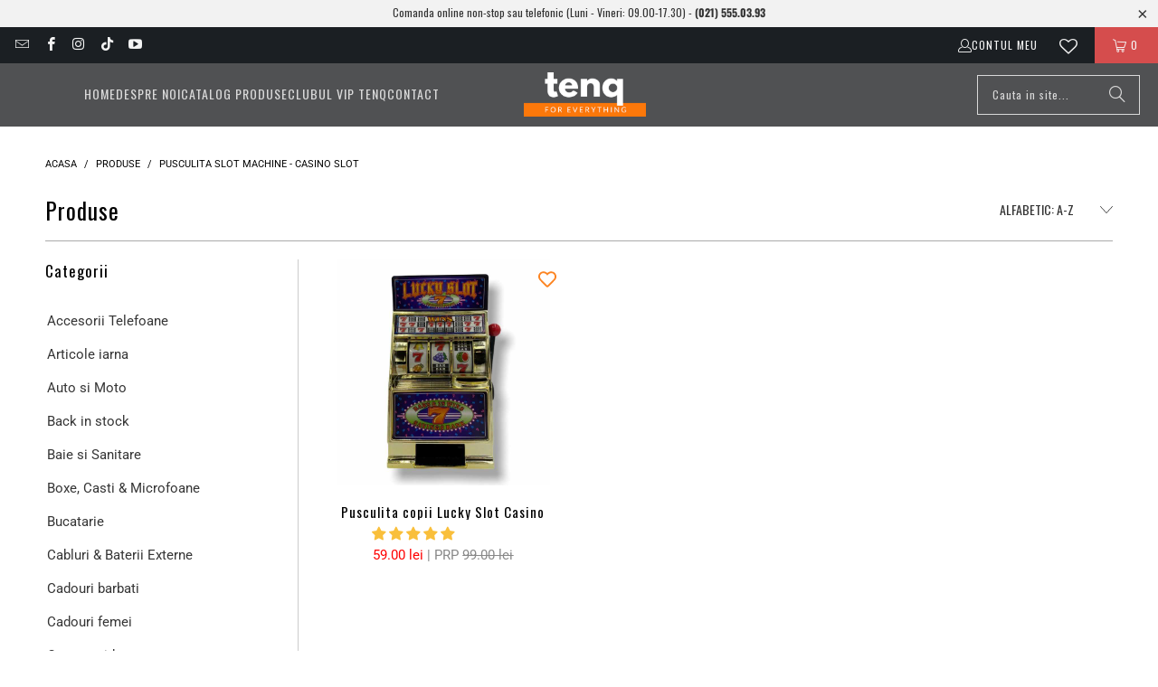

--- FILE ---
content_type: text/json
request_url: https://conf.config-security.com/model
body_size: 85
content:
{"title":"recommendation AI model (keras)","structure":"release_id=0x65:45:26:3f:47:4e:42:59:48:57:3a:29:7f:33:58:31:3f:7c:5f:51:7c:46:7b:6f:67:70:28:7d:62;keras;t1rgjaiw6nf17spzg54p7bj0wjmqs6wwu7252d75c1j6h9xwiap52zujf3xd9ncubq1oqa37","weights":"../weights/6545263f.h5","biases":"../biases/6545263f.h5"}